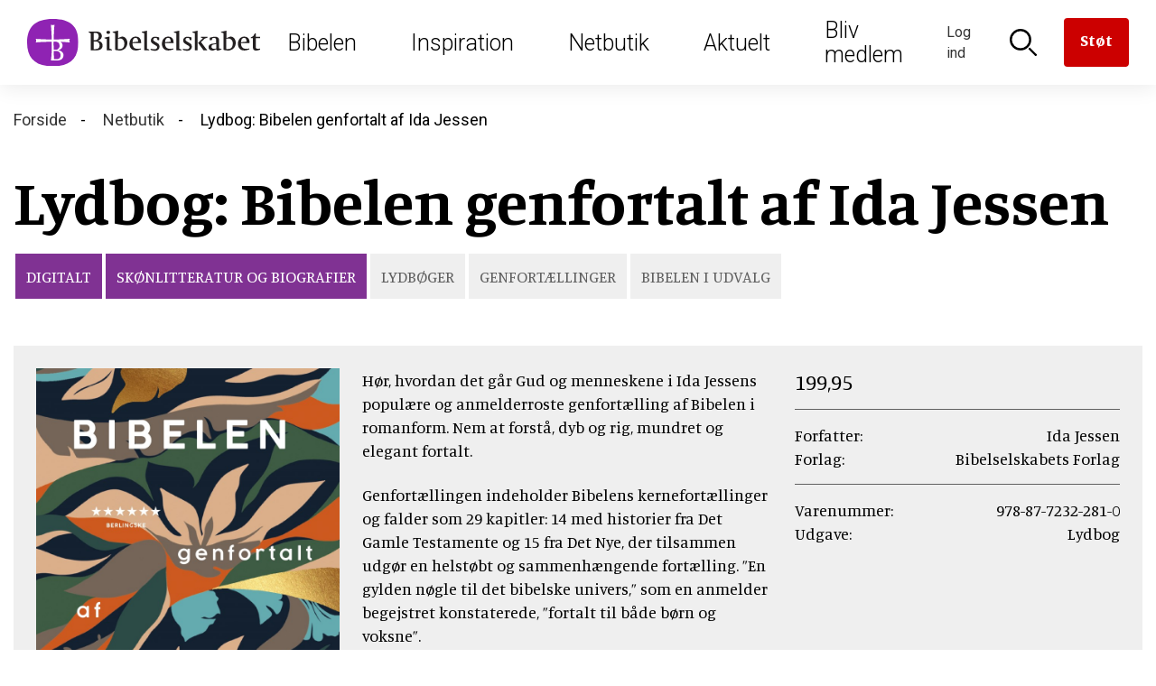

--- FILE ---
content_type: text/html; charset=UTF-8
request_url: https://bibelselskabet.dk/webshop/lydbog-bibelen-genfortalt-af-ida-jessen
body_size: 11949
content:
<!DOCTYPE html>
<html lang="da" dir="ltr" prefix="og: https://ogp.me/ns#">
  <head>
    <meta charset="utf-8" />
<script><!-- The initial config of Consent Mode -->
window.dataLayer = window.dataLayer || [];
function gtag() {
dataLayer.push(arguments);
}
gtag('consent', 'default', {
ad_storage: 'denied',
analytics_storage: 'denied',
wait_for_update: 500,
});
gtag('set', 'ads_data_redaction', true);
</script>
<style>
.ck-editor__editable {
  min-height: 350px;
}
</style>
<!-- Global site tag (gtag.js) - Google Analytics -->
<script async src='https://www.googletagmanager.com/gtag/js?id=UA-4002940-1'></script>
<script type='text/javascript'>
  window.dataLayer = window.dataLayer || [];
function gtag(){dataLayer.push(arguments);}
gtag('js', new Date());
gtag('config', 'UA-4002940-1');</script>
<script src="https://policy.app.cookieinformation.com/uc.js" data-culture="DA" type="text/javascript" data-gcm-enabled="false"></script>
<link rel="canonical" href="https://bibelselskabet.dk/webshop/lydbog-bibelen-genfortalt-af-ida-jessen" />
<meta property="og:site_name" content="Bibelselskabet.dk" />
<meta property="og:type" content="produkt" />
<meta property="og:title" content="Lydbog: Bibelen genfortalt af Ida Jessen" />
<meta property="og:image" content="https://bibelselskabet.dk/sites/default/files/styles/large/public/2023-01/bibelen_genfortalt_forside_final_.jpg?itok=ZL4M5upz" />
<meta property="og:image:width" content="299" />
<meta property="og:image:height" content="480" />
<meta name="twitter:card" content="summary_large_image" />
<meta name="twitter:title" content="Lydbog: Bibelen genfortalt af Ida Jessen" />
<meta name="twitter:image" content="https://bibelselskabet.dk/sites/default/files/styles/large/public/2023-01/bibelen_genfortalt_forside_final_.jpg?itok=ZL4M5upz" />
<meta name="Generator" content="Drupal 10 (https://www.drupal.org); Commerce 2" />
<meta name="MobileOptimized" content="width" />
<meta name="HandheldFriendly" content="true" />
<meta name="viewport" content="width=device-width, initial-scale=1.0" />
<meta name="content-type" content="Produkt" />
<meta name="category" content="Digitalt, Skønlitteratur og biografier" />
<meta name="sub_category" content="Lydbøger, Genfortællinger, Bibelen i udvalg" />
<meta name="taxonomy" content="" />
<meta name="price" content="199.95 DKK" />
<meta name="og:image" content="https://bibelselskabet.dk/sites/default/files/styles/scale300w/public/2023-01/bibelen_genfortalt_forside_final_.jpg?itok=-8dSYA2x" />
<link rel="icon" href="/themes/custom/bibelselskabet/favicon.ico" type="image/vnd.microsoft.icon" />

    <title>Lydbog: Bibelen genfortalt af Ida Jessen</title>
    <link rel="stylesheet" media="all" href="/sites/default/files/css/css_fc-CyM5-TFUCQD7iYiIAUm8wwDm1GlYaxJiEjMwtb2s.css?delta=0&amp;language=da&amp;theme=bibelselskabet&amp;include=eJxFjVEKhTAQAy9U7JmyutTq1paNBfX0ig95kI8wE4hkUeOTFaJ7TFYFxjAayDMKqF8vSiLp46prnLw32IAFxw9s1QssXxoaHMnRZn6rPxn61rpY5qxT4Mldy3tyA-6oNJk" />
<link rel="stylesheet" media="all" href="/sites/default/files/css/css_D20sx_8OPGOcsdqj4mnXVUsIHpGwgJac6cLtV5Gi47Y.css?delta=1&amp;language=da&amp;theme=bibelselskabet&amp;include=eJxFjVEKhTAQAy9U7JmyutTq1paNBfX0ig95kI8wE4hkUeOTFaJ7TFYFxjAayDMKqF8vSiLp46prnLw32IAFxw9s1QssXxoaHMnRZn6rPxn61rpY5qxT4Mldy3tyA-6oNJk" />
<link rel="stylesheet" media="all" href="//fonts.googleapis.com/css?family=Manuale:400,400i,700|Roboto:300,400" />
<link rel="stylesheet" media="all" href="/sites/default/files/css/css_2KuWFF6npfzphKu7iVQ4izwOr8KXoxeo4J9oIhgoKt4.css?delta=3&amp;language=da&amp;theme=bibelselskabet&amp;include=eJxFjVEKhTAQAy9U7JmyutTq1paNBfX0ig95kI8wE4hkUeOTFaJ7TFYFxjAayDMKqF8vSiLp46prnLw32IAFxw9s1QssXxoaHMnRZn6rPxn61rpY5qxT4Mldy3tyA-6oNJk" />
<link rel="stylesheet" media="print" href="/sites/default/files/css/css_1jizwKXFhTUeuNCIS61moCNykCDATtOQPT0E8sMHjpI.css?delta=4&amp;language=da&amp;theme=bibelselskabet&amp;include=eJxFjVEKhTAQAy9U7JmyutTq1paNBfX0ig95kI8wE4hkUeOTFaJ7TFYFxjAayDMKqF8vSiLp46prnLw32IAFxw9s1QssXxoaHMnRZn6rPxn61rpY5qxT4Mldy3tyA-6oNJk" />

    <script type="application/json" data-drupal-selector="drupal-settings-json">{"path":{"baseUrl":"\/","pathPrefix":"","currentPath":"product\/958","currentPathIsAdmin":false,"isFront":false,"currentLanguage":"da"},"pluralDelimiter":"\u0003","suppressDeprecationErrors":true,"gtag":{"tagId":"","consentMode":false,"otherIds":[],"events":[{"name":"view_item","data":{"currency":"DKK","value":"199.95","items":[{"item_name":"Lydbog, bibelen genfortalt af Ida","item_id":"978-87-7232-281-0","affiliation":"Bibelselskabet"}]}}],"additionalConfigInfo":[]},"ajaxPageState":{"libraries":"[base64]","theme":"bibelselskabet","theme_token":null},"ajaxTrustedUrl":{"form_action_p_pvdeGsVG5zNF_XLGPTvYSKCf43t8qZYSwcfZl2uzM":true},"gtm":{"tagId":null,"settings":{"data_layer":"dataLayer","include_classes":false,"allowlist_classes":"","blocklist_classes":"","include_environment":false,"environment_id":"","environment_token":""},"tagIds":["GTM-MKXGJT9"]},"commerceGoogleTagManager":{"eventsUrl":"\/commerce_google_tag_manager","dataLayerVariable":"dataLayer"},"iframeResizer":{"advanced":{"targetSelectors":"iframe","override_defaults":false,"options":{"log":false,"heightCalculationMethod":"bodyOffset","widthCalculationMethod":"scroll","autoResize":true,"bodyBackground":"","bodyMargin":"","inPageLinks":false,"interval":32,"maxHeight":-1,"maxWidth":-1,"minHeight":0,"minWidth":0,"resizeFrom":"parent","scrolling":false,"sizeHeight":true,"sizeWidth":false,"tolerance":0}}},"colorbox":{"opacity":"0.85","current":"{current} of {total}","previous":"\u00ab Prev","next":"Next \u00bb","close":"Close","maxWidth":"98%","maxHeight":"98%","fixed":true,"mobiledetect":false,"mobiledevicewidth":"480px"},"user":{"uid":0,"permissionsHash":"4769ad6735db08b83034280e484241b18bc4f2a6c74a9406ae5e481dcd6fb0f7"}}</script>
<script src="/sites/default/files/js/js_tT0gl-7NwZOgCcEa168ie7emorT1NFWN0ypNoJEjMDk.js?scope=header&amp;delta=0&amp;language=da&amp;theme=bibelselskabet&amp;include=eJx9jEEKQjEMRC9U7ZFCUsYY2_xAWkE8vd3JdyEMD-YNjJhgzJ3OglV1hPCYRU6a2h2tx3NVXJyzlxbuyAbSCB2gxUrOByuy_tnKV1Xd-O1XfvDrLL3YLdlBiWnvfW-HrQ9GuEbL"></script>
<script src="/modules/contrib/google_tag/js/gtag.js?t95uxy"></script>
<script src="/modules/contrib/google_tag/js/gtm.js?t95uxy"></script>

  </head>
      <body class="path-product path-product-958">
            <a href="#main-content" class="visually-hidden focusable skip-link">
        Skip to main content
      </a>
      <noscript><iframe src="https://www.googletagmanager.com/ns.html?id=GTM-MKXGJT9"
                  height="0" width="0" style="display:none;visibility:hidden"></iframe></noscript>

        <div class="dialog-off-canvas-main-canvas" data-off-canvas-main-canvas>
    <div id="page-wrapper">
      <header id="header" class="header" role="banner" aria-label="Site header">
        <div class="region region-header-first">
    <div id="block-bibelselskabet-branding" class="block block-system block-system-branding-block">
  
    
        <a href="/" rel="home" class="site-logo">
      <img src="/themes/custom/bibelselskabet/logo.svg" alt="Forside" />
    </a>
      </div>

  </div>

        <div class="region region-header-second">
    <nav role="navigation" aria-labelledby="block-mainnavigation-menu" id="block-mainnavigation" class="block block-menu navigation menu--main">
            
  <h2 class="visually-hidden" id="block-mainnavigation-menu">Main navigation</h2>
  

        
        <ul class="menu">
                                    <li class="menu-item">
                <a href="/bibelen" target="_self">Bibelen</a>
                <div class="menu-megadrop">
  <div class="menu-megadrop__inner">
    
      <div class="field field--name-field-col1 field--type-entity-reference-revisions field--label-hidden field__items">
              <div class="field__item">  <div class="paragraph paragraph--type--megadrop-menu paragraph--view-mode--default">
          
            <div class="field field--name-field-header-link field--type-link field--label-hidden field__item"><a href="/brugbibelen/bibelenonline/1_Mos/1">Bibelen Online</a></div>
      
      <ul class="field field--name-field-unlimited-links field--type-link field--label-hidden field__items">
              <li class="field__item"><a href="/brugbibelen/bibelenonline/1_Mos/1">Læs i Bibelen</a></li>
              <li class="field__item"><a href="/brugbibelen/sog-i-bibelen">Søg i Bibelen</a></li>
              <li class="field__item"><a href="http://old.bibelselskabet.dk/grobib/web/bibelen.htm">Bibelen på grønlandsk</a></li>
          </ul>
  
      </div>
</div>
              <div class="field__item">  <div class="paragraph paragraph--type--megadrop-menu paragraph--view-mode--default">
          
            <div class="field field--name-field-header-link field--type-link field--label-hidden field__item"><a href="/praediketekst">Prædiketekster</a></div>
      
      <ul class="field field--name-field-unlimited-links field--type-link field--label-hidden field__items">
              <li class="field__item"><a href="/praediketekst">Kommende prædiketekst</a></li>
              <li class="field__item"><a href="/praedikentekster-indevaerende-aar">2026</a></li>
              <li class="field__item"><a href="/praedikentekster-naeste-aar">2027</a></li>
          </ul>
  
      </div>
</div>
          </div>
  
      <div class="field field--name-field-col2 field--type-entity-reference-revisions field--label-hidden field__items">
              <div class="field__item">  <div class="paragraph paragraph--type--megadrop-menu paragraph--view-mode--default">
          
            <div class="field field--name-field-header-link field--type-link field--label-hidden field__item"><a href="/om-bibelen-menu/indhold">Om Bibelen</a></div>
      
      <ul class="field field--name-field-unlimited-links field--type-link field--label-hidden field__items">
              <li class="field__item"><a href="/om-bibelen-menu/indhold">Indhold</a></li>
              <li class="field__item"><a href="/om-bibelen-menu/tilblivelse">Tilblivelse</a></li>
              <li class="field__item"><a href="/om-bibelen-menu/oversaettelser">Oversættelser</a></li>
          </ul>
  
      </div>
</div>
              <div class="field__item">  <div class="paragraph paragraph--type--megadrop-menu paragraph--view-mode--default">
          
            <div class="field field--name-field-header-link field--type-link field--label-hidden field__item"><a href="/bibel2036">Ny autoriseret bibeloversættelse 2036</a></div>
      
      </div>
</div>
              <div class="field__item">  <div class="paragraph paragraph--type--megadrop-menu paragraph--view-mode--default">
          
            <div class="field field--name-field-header-link field--type-link field--label-hidden field__item"><a href="/bibelen2020">Bibelen 2020</a></div>
      
      <ul class="field field--name-field-unlimited-links field--type-link field--label-hidden field__items">
              <li class="field__item"><a href="/udforsk2020">Udforsk Bibelen 2020 i fællesskab</a></li>
          </ul>
  
      </div>
</div>
          </div>
  
      <div class="field field--name-field-col3 field--type-entity-reference-revisions field--label-hidden field__items">
              <div class="field__item">
      <a href="/brugbibelen/bibelenonline/1_Mos/1" title="Læs i Bibelen"  class="paragraph paragraph--type-spot paragraph--view-mode--default paragraph--type-spot--overlay">
      
            <div class="field field--name-field-image field--type-entity-reference field--label-hidden field__item"><article class="media media--type-image media--view-mode-bwcrop290x260">
  
      
            <div class="field field--name-field-image field--type-image field--label-hidden field__item">  <img loading="lazy" src="/sites/default/files/styles/bwcrop290x260/public/2017-10/Bibel%20L%C3%A6sning%201290x650.png?itok=KUAIgFLo" width="290" height="260" alt="Bibel Læsning" class="image-style-bwcrop290x260" />


</div>
      
  </article>
</div>
      
      <div class="overlay">
            <h2>
        Læs i Bibelen
    </h2>
      </div>
    </a>
  </div>
          </div>
  
      <div class="field field--name-field-col4 field--type-entity-reference-revisions field--label-hidden field__items">
              <div class="field__item">
      <a href="/brugbibelen/sog-i-bibelen" title="Søg i Bibelen"  class="paragraph paragraph--type-spot paragraph--view-mode--default paragraph--type-spot--overlay">
      
            <div class="field field--name-field-image field--type-entity-reference field--label-hidden field__item"><article class="media media--type-image media--view-mode-bwcrop290x260">
  
      
            <div class="field field--name-field-image field--type-image field--label-hidden field__item">  <img loading="lazy" src="/sites/default/files/styles/bwcrop290x260/public/2018-01/Mest%20S%C3%B8gte%202017.jpg?itok=m4-ijcXT" width="290" height="260" alt="Mest Søgte 2017" class="image-style-bwcrop290x260" />


</div>
      
  </article>
</div>
      
      <div class="overlay">
            <h2>
        Søg i Bibelen
    </h2>
      </div>
    </a>
  </div>
          </div>
    </div>
</div>
                            </li>
                                <li class="menu-item">
                <a href="/inspiration" target="_self" data-drupal-link-system-path="node/6538">Inspiration</a>
                <div class="menu-megadrop">
  <div class="menu-megadrop__inner">
    
      <div class="field field--name-field-col1 field--type-entity-reference-revisions field--label-hidden field__items">
              <div class="field__item">  <div class="paragraph paragraph--type--megadrop-menu paragraph--view-mode--default">
          
            <div class="field field--name-field-header-link field--type-link field--label-hidden field__item"><a href="/bibelens-personer">Bibelens personer</a></div>
      
      </div>
</div>
              <div class="field__item">  <div class="paragraph paragraph--type--megadrop-menu paragraph--view-mode--default">
          
            <div class="field field--name-field-header-link field--type-link field--label-hidden field__item"><a href="/bibelen-til-hojtiderne">Højtiderne</a></div>
      
      <ul class="field field--name-field-unlimited-links field--type-link field--label-hidden field__items">
              <li class="field__item"><a href="/juleaften-handler-om-jesus-fodsel">Jul</a></li>
              <li class="field__item"><a href="/pasken-er-et-drama-i-fire-akter">Påske</a></li>
              <li class="field__item"><a href="/hoejtider_liste">Se alle højtider</a></li>
          </ul>
  
      </div>
</div>
              <div class="field__item">  <div class="paragraph paragraph--type--megadrop-menu paragraph--view-mode--default">
          
            <div class="field field--name-field-header-link field--type-link field--label-hidden field__item"><a href="/bibliana">Bibliana – tidsskrift om Bibelen</a></div>
      
      </div>
</div>
              <div class="field__item">  <div class="paragraph paragraph--type--megadrop-menu paragraph--view-mode--default">
          
            <div class="field field--name-field-header-link field--type-link field--label-hidden field__item"><a href="/opskrifter">Opskrifter</a></div>
      
      </div>
</div>
              <div class="field__item">  <div class="paragraph paragraph--type--megadrop-menu paragraph--view-mode--default">
          
            <div class="field field--name-field-header-link field--type-link field--label-hidden field__item"><a href="/foredrag">Book et foredrag om Bibelen</a></div>
      
      </div>
</div>
          </div>
  
      <div class="field field--name-field-col2 field--type-entity-reference-revisions field--label-hidden field__items">
              <div class="field__item">  <div class="paragraph paragraph--type--megadrop-menu paragraph--view-mode--default">
          
            <div class="field field--name-field-header-link field--type-link field--label-hidden field__item"><a href="/brevkasse">Brevkassen</a></div>
      
      <ul class="field field--name-field-unlimited-links field--type-link field--label-hidden field__items">
              <li class="field__item"><a href="/spoerg-om-bibelen-temaer">Temaer</a></li>
              <li class="field__item"><a href="/spoerg-om-bibelen-panelet">Panelet</a></li>
          </ul>
  
      </div>
</div>
              <div class="field__item">  <div class="paragraph paragraph--type--megadrop-menu paragraph--view-mode--default">
          
            <div class="field field--name-field-header-link field--type-link field--label-hidden field__item"><a href="/undervisning">Inspiration til undervisningen</a></div>
      
      <ul class="field field--name-field-unlimited-links field--type-link field--label-hidden field__items">
              <li class="field__item"><a href="/undervisning-folkeskolen">Folkeskolen</a></li>
              <li class="field__item"><a href="/undervisning-kirke">Kirken</a></li>
          </ul>
  
      </div>
</div>
              <div class="field__item">  <div class="paragraph paragraph--type--megadrop-menu paragraph--view-mode--default">
          
            <div class="field field--name-field-header-link field--type-link field--label-hidden field__item"><a href="/bibelens-abc">Bibelens ABC</a></div>
      
      </div>
</div>
              <div class="field__item">  <div class="paragraph paragraph--type--megadrop-menu paragraph--view-mode--default">
          
            <div class="field field--name-field-header-link field--type-link field--label-hidden field__item"><a href="/jesus-lignelser">Jesus&#039; lignelser</a></div>
      
      </div>
</div>
          </div>
  
      <div class="field field--name-field-col3 field--type-entity-reference-revisions field--label-hidden field__items">
              <div class="field__item">
      <a href="/bibelens-personer" title="Bibelens personer"  class="paragraph paragraph--type-spot paragraph--view-mode--default paragraph--type-spot--overlay">
      
            <div class="field field--name-field-image field--type-entity-reference field--label-hidden field__item"><article class="media media--type-image media--view-mode-bwcrop290x260">
  
      
            <div class="field field--name-field-image field--type-image field--label-hidden field__item">  <img loading="lazy" src="/sites/default/files/styles/bwcrop290x260/public/2022-01/alexander_ivanov_-_christs_appearance_to_mary_magdalene_after_the_resurrection_-_google_art_project_crop.jpg?itok=JQI7BEXi" width="290" height="260" alt="Jesus" class="image-style-bwcrop290x260" />


</div>
      
  </article>
</div>
      
      <div class="overlay">
            <h2>
        Bibelens personer
    </h2>
      </div>
    </a>
  </div>
          </div>
  
      <div class="field field--name-field-col4 field--type-entity-reference-revisions field--label-hidden field__items">
              <div class="field__item">
      <a href="/bibelen-til-hojtiderne" title="Bibelen til højtiderne"  class="paragraph paragraph--type-spot paragraph--view-mode--default paragraph--type-spot--overlay">
      
            <div class="field field--name-field-image field--type-entity-reference field--label-hidden field__item"><article class="media media--type-image media--view-mode-bwcrop290x260">
  
      
            <div class="field field--name-field-image field--type-image field--label-hidden field__item">  <img loading="lazy" src="/sites/default/files/styles/bwcrop290x260/public/2017-11/Kors%20H%C3%A5ndhjerte.jpg?itok=IVbsp6hq" width="290" height="260" alt="Kors Håndhjerte" class="image-style-bwcrop290x260" />


</div>
      
  </article>
</div>
      
      <div class="overlay">
            <h2>
        Bibelen til højtiderne
    </h2>
      </div>
    </a>
  </div>
          </div>
    </div>
</div>
                            </li>
                                <li class="menu-item">
                <a href="/Webshop" target="_self" data-drupal-link-system-path="Webshop">Netbutik</a>
                <div class="menu-megadrop">
  <div class="menu-megadrop__inner">
    
      <div class="field field--name-field-col1 field--type-entity-reference-revisions field--label-hidden field__items">
              <div class="field__item">  <div class="paragraph paragraph--type--megadrop-menu paragraph--view-mode--default">
          
            <div class="field field--name-field-header-link field--type-link field--label-hidden field__item"><a href="/produkter/bibler">Bibler</a></div>
      
      <ul class="field field--name-field-unlimited-links field--type-link field--label-hidden field__items">
              <li class="field__item"><a href="/produkter/autoriseret-oversaettelse">Autoriseret oversættelse</a></li>
              <li class="field__item"><a href="/produkter/nudansk">Nudansk oversættelse</a></li>
          </ul>
  
      </div>
</div>
              <div class="field__item">  <div class="paragraph paragraph--type--megadrop-menu paragraph--view-mode--default">
          
            <div class="field field--name-field-header-link field--type-link field--label-hidden field__item"><a href="/produkter/born-og-unge">Børn og unge</a></div>
      
      <ul class="field field--name-field-unlimited-links field--type-link field--label-hidden field__items">
              <li class="field__item"><a href="/produkter/bornebibler">Børnebibler</a></li>
          </ul>
  
      </div>
</div>
              <div class="field__item">  <div class="paragraph paragraph--type--megadrop-menu paragraph--view-mode--default">
          
            <div class="field field--name-field-header-link field--type-link field--label-hidden field__item"><a href="/produkter/smykker-og-gaver">Smykker og gaver</a></div>
      
      <ul class="field field--name-field-unlimited-links field--type-link field--label-hidden field__items">
              <li class="field__item"><a href="/produkter/dabsgaver">Dåbsgaver</a></li>
          </ul>
  
      </div>
</div>
          </div>
  
      <div class="field field--name-field-col2 field--type-entity-reference-revisions field--label-hidden field__items">
              <div class="field__item">  <div class="paragraph paragraph--type--megadrop-menu paragraph--view-mode--default">
          
            <div class="field field--name-field-header-link field--type-link field--label-hidden field__item"><a href="/produkter/undervisningsmaterialer">Undervisning</a></div>
      
      <ul class="field field--name-field-unlimited-links field--type-link field--label-hidden field__items">
              <li class="field__item"><a href="/produkter/konfirmander">Konfirmander</a></li>
              <li class="field__item"><a href="/produkter/indskoling">Indskoling</a></li>
          </ul>
  
      </div>
</div>
              <div class="field__item">  <div class="paragraph paragraph--type--megadrop-menu paragraph--view-mode--default">
          
            <div class="field field--name-field-header-link field--type-link field--label-hidden field__item"><a href="/produkter/salme-og-sangboger">Salmebøger</a></div>
      
      <ul class="field field--name-field-unlimited-links field--type-link field--label-hidden field__items">
              <li class="field__item"><a href="/produkter/kirkesalmeboger">Kirkesalmebøger</a></li>
              <li class="field__item"><a href="/produkter/konfirmandsalmeboger">Konfirmandsalmebøger</a></li>
          </ul>
  
      </div>
</div>
              <div class="field__item">  <div class="paragraph paragraph--type--megadrop-menu paragraph--view-mode--default">
          
            <div class="field field--name-field-header-link field--type-link field--label-hidden field__item"><a href="/produkter/tro-og-eksistens">Tro og eksistens</a></div>
      
      </div>
</div>
          </div>
  
      <div class="field field--name-field-col3 field--type-entity-reference-revisions field--label-hidden field__items">
              <div class="field__item">
      <a href="/seks-nye-udgaver-af-bibelen" title="Seks nye udgaver af Bibelen"  class="paragraph paragraph--type-spot paragraph--view-mode--default paragraph--type-spot--overlay">
      
            <div class="field field--name-field-image field--type-entity-reference field--label-hidden field__item"><article class="media media--type-image media--view-mode-bwcrop290x260">
  
      
            <div class="field field--name-field-image field--type-image field--label-hidden field__item">  <img loading="lazy" src="/sites/default/files/styles/bwcrop290x260/public/2023-04/bibelkollektionen_2023_900x600.png?itok=JiLdMqtJ" width="290" height="260" alt="Ny bibelkollektion 2023" class="image-style-bwcrop290x260" />


</div>
      
  </article>
</div>
      
      <div class="overlay">
            <h2>
        Seks nye udgaver af Bibelen
    </h2>
      </div>
    </a>
  </div>
          </div>
  
      <div class="field field--name-field-col4 field--type-entity-reference-revisions field--label-hidden field__items">
              <div class="field__item">
      <a href="/konfirmation" title="Find gaven til konfirmanden"  class="paragraph paragraph--type-spot paragraph--view-mode--default paragraph--type-spot--overlay">
      
            <div class="field field--name-field-image field--type-entity-reference field--label-hidden field__item"><article class="media media--type-image media--view-mode-bwcrop290x260">
  
      
            <div class="field field--name-field-image field--type-image field--label-hidden field__item">  <img loading="lazy" src="/sites/default/files/styles/bwcrop290x260/public/2017-11/Fem%20til%20konfirmationstalen..jpg?itok=HFlC4bkC" width="290" height="260" alt="Fem gode bibeltekster til konfirmationstalen." class="image-style-bwcrop290x260" />


</div>
      
  </article>
</div>
      
      <div class="overlay">
            <h2>
        Find gaven til konfirmanden
    </h2>
      </div>
    </a>
  </div>
          </div>
    </div>
</div>
                            </li>
                                <li class="menu-item">
                <a href="/aktuelt" target="_self" data-drupal-link-system-path="node/8670">Aktuelt</a>
                <div class="menu-megadrop">
  <div class="menu-megadrop__inner">
    
      <div class="field field--name-field-col1 field--type-entity-reference-revisions field--label-hidden field__items">
              <div class="field__item">  <div class="paragraph paragraph--type--megadrop-menu paragraph--view-mode--default">
          
            <div class="field field--name-field-header-link field--type-link field--label-hidden field__item"><a href="/nyheder">Nyheder</a></div>
      
      </div>
</div>
              <div class="field__item">  <div class="paragraph paragraph--type--megadrop-menu paragraph--view-mode--default">
          
            <div class="field field--name-field-header-link field--type-link field--label-hidden field__item"><a href="/podcast">Podcast om bibeloversættelse</a></div>
      
      </div>
</div>
              <div class="field__item">  <div class="paragraph paragraph--type--megadrop-menu paragraph--view-mode--default">
          
            <div class="field field--name-field-header-link field--type-link field--label-hidden field__item"><a href="/nyheder/nyhedsbrev">Tilmeld nyhedsbreve</a></div>
      
      </div>
</div>
              <div class="field__item">  <div class="paragraph paragraph--type--megadrop-menu paragraph--view-mode--default">
          
            <div class="field field--name-field-header-link field--type-link field--label-hidden field__item"><a href="/arrangementer">Arrangementer</a></div>
      
      </div>
</div>
              <div class="field__item">  <div class="paragraph paragraph--type--megadrop-menu paragraph--view-mode--default">
          
            <div class="field field--name-field-header-link field--type-link field--label-hidden field__item"><a href="/nyt-fra-forlaget">Nyt fra forlaget</a></div>
      
      </div>
</div>
              <div class="field__item">  <div class="paragraph paragraph--type--megadrop-menu paragraph--view-mode--default">
          
            <div class="field field--name-field-header-link field--type-link field--label-hidden field__item"><a href="/bibel2036">Ny autoriseret bibeloversættelse 2036</a></div>
      
      </div>
</div>
          </div>
  
      <div class="field field--name-field-col2 field--type-entity-reference-revisions field--label-hidden field__items">
              <div class="field__item">  <div class="paragraph paragraph--type--megadrop-menu paragraph--view-mode--default">
          
            <div class="field field--name-field-header-link field--type-link field--label-hidden field__item"><a href="/bibelen_og_verden">Bibelen og Verden</a></div>
      
      <ul class="field field--name-field-unlimited-links field--type-link field--label-hidden field__items">
              <li class="field__item"><a href="/bibelen_og_verden">Læs magasinet</a></li>
              <li class="field__item"><a href="/bestil-bibelen-og-verden-i-dag">Få magasinet tilsendt</a></li>
          </ul>
  
      </div>
</div>
              <div class="field__item">  <div class="paragraph paragraph--type--megadrop-menu paragraph--view-mode--default">
          
            <div class="field field--name-field-header-link field--type-link field--label-hidden field__item"><a href="/bestilbibellaeseplanen">Bibellæseplanen </a></div>
      
      <ul class="field field--name-field-unlimited-links field--type-link field--label-hidden field__items">
              <li class="field__item"><a href="/bestilbibellaeseplanen">Få Bibellæseplanen tilsendt</a></li>
              <li class="field__item"><a href="/download-bibellaeseplanen">Download Bibellæseplanen</a></li>
          </ul>
  
      </div>
</div>
              <div class="field__item">  <div class="paragraph paragraph--type--megadrop-menu paragraph--view-mode--default">
          
            <div class="field field--name-field-header-link field--type-link field--label-hidden field__item"><a href="/bibliana">Bibliana – tidsskrift om Bibelen</a></div>
      
      </div>
</div>
          </div>
  
      <div class="field field--name-field-col3 field--type-entity-reference-revisions field--label-hidden field__items">
              <div class="field__item">
      <a href="/nyheder" title="Nyheder"  class="paragraph paragraph--type-spot paragraph--view-mode--default paragraph--type-spot--overlay">
      
            <div class="field field--name-field-image field--type-entity-reference field--label-hidden field__item"><article class="media media--type-image media--view-mode-bwcrop290x260">
  
      
            <div class="field field--name-field-image field--type-image field--label-hidden field__item">  <img loading="lazy" src="/sites/default/files/styles/bwcrop290x260/public/2019-02/bodil_jorgensen-les_kaner.jpg?itok=DvMsm0DZ" width="290" height="260" alt="&quot;Vi har godt af ind imellem at føle os forladte, for midt i forladtheden er Gud der,&quot; siger skuespiller Bodil Jørgensen. Foto: Les Kaner." class="image-style-bwcrop290x260" />


</div>
      
  </article>
</div>
      
      <div class="overlay">
            <h2>
        Nyheder
    </h2>
      </div>
    </a>
  </div>
          </div>
  
      <div class="field field--name-field-col4 field--type-entity-reference-revisions field--label-hidden field__items">
              <div class="field__item">
      <a href="/bibel2036" title="Ny autoriseret bibeloversættelse 2036"  class="paragraph paragraph--type-spot paragraph--view-mode--default paragraph--type-spot--overlay">
      
            <div class="field field--name-field-image field--type-entity-reference field--label-hidden field__item"><article class="media media--type-image media--view-mode-bwcrop290x260">
  
      
            <div class="field field--name-field-image field--type-image field--label-hidden field__item">  <img loading="lazy" src="/sites/default/files/styles/bwcrop290x260/public/2023-04/ny_bibel_3.jpg?itok=O8GpAJTl" width="290" height="260" alt="Bibel" class="image-style-bwcrop290x260" />


</div>
      
  </article>
</div>
      
      <div class="overlay">
            <h2>
        Ny autoriseret bibeloversættelse 2036
    </h2>
      </div>
    </a>
  </div>
              <div class="field__item">  <div class="paragraph paragraph--type--megadrop-menu paragraph--view-mode--default">
          
      </div>
</div>
          </div>
    </div>
</div>
                            </li>
                                <li class="menu-item">
                <a href="/medlem" target="_self" data-drupal-link-system-path="node/9609">Bliv medlem</a>
                                            </li>
            </ul>
        


  </nav>

  </div>

        <div class="region region-header-third">
    <div id="block-bibelselskabetheader" class="block block-bibelselskabet-header block-bibelselskabet-header-block">
  
    
      <ul>
     <li class="item__login"><a href="#header-toggle--login">
          <span class="icon icon--login" ></span>
          <span class="text">Log ind</span>
                  </a>
        <div id="header-toggle--login"><div class="header-popdown"><form class="user-login-form" data-drupal-selector="user-login-form" action="/webshop/lydbog-bibelen-genfortalt-af-ida-jessen" method="post" id="user-login-form" accept-charset="UTF-8">
  <h2>Min profil</h2><div class="js-form-item form-item js-form-type-textfield form-type-textfield js-form-item-name form-item-name">
      <label for="edit-name" class="js-form-required form-required">E-mail</label>
        <input autocorrect="none" autocapitalize="none" spellcheck="false" autofocus="autofocus" autocomplete="username" data-drupal-selector="edit-name" aria-describedby="edit-name--description" type="text" id="edit-name" name="name" value="" size="60" maxlength="60" class="form-text required" required="required" aria-required="true" />

            <div id="edit-name--description" class="description">
       
    </div>
  </div>
<div class="js-form-item form-item js-form-type-password form-type-password js-form-item-pass form-item-pass">
      <label for="edit-pass" class="js-form-required form-required">Adgangskode</label>
        <input autocomplete="current-password" data-drupal-selector="edit-pass" type="password" id="edit-pass" name="pass" size="60" maxlength="128" class="form-text required" required="required" aria-required="true" />

        </div>
<input autocomplete="off" data-drupal-selector="form-7uubhnn2zfv0v9abm5le3h1omz-9g-y6bygng-gjqqy" type="hidden" name="form_build_id" value="form-7UUBHNn2zfv0v9aBM5Le3H1OMz_9g-Y6bYgNG-GjQQY" />
<input data-drupal-selector="edit-user-login-form" type="hidden" name="form_id" value="user_login_form" />
<div data-drupal-selector="edit-actions" class="form-actions js-form-wrapper form-wrapper" id="edit-actions"><input data-drupal-selector="edit-submit" type="submit" id="edit-submit" name="op" value="Log ind" class="button js-form-submit form-submit" />
<div class="links"><div class="link"><a href="/user/password">Glemt adgangskode?</a></div></div></div>

</form>
<div class="create"><div class="create__inner"></div>
</div>
</div></div></li>
      <li class="item__login2"><a href="#header-toggle--login2">
          <span class="icon icon--login2" ></span>
          <span class="text">Log ind</span>
                  </a>
        <div id="header-toggle--login2"><div class="header-popdown"><form class="user-login-form" data-drupal-selector="user-login-form-2" action="/webshop/lydbog-bibelen-genfortalt-af-ida-jessen" method="post" id="user-login-form--2" accept-charset="UTF-8">
  <h2>Min profil</h2><div class="js-form-item form-item js-form-type-textfield form-type-textfield js-form-item-name form-item-name">
      <label for="edit-name--2" class="js-form-required form-required">E-mail</label>
        <input autocorrect="none" autocapitalize="none" spellcheck="false" autofocus="autofocus" autocomplete="username" data-drupal-selector="edit-name" aria-describedby="edit-name--2--description" type="text" id="edit-name--2" name="name" value="" size="60" maxlength="60" class="form-text required" required="required" aria-required="true" />

            <div id="edit-name--2--description" class="description">
       
    </div>
  </div>
<div class="js-form-item form-item js-form-type-password form-type-password js-form-item-pass form-item-pass">
      <label for="edit-pass--2" class="js-form-required form-required">Adgangskode</label>
        <input autocomplete="current-password" data-drupal-selector="edit-pass" type="password" id="edit-pass--2" name="pass" size="60" maxlength="128" class="form-text required" required="required" aria-required="true" />

        </div>
<input autocomplete="off" data-drupal-selector="form-i0on3e5tjodkvuxpnmqdwu9pvbsnemyzzomh4phpueq" type="hidden" name="form_build_id" value="form-i0On3e5tJodKvUxpnMQdwU9PVbsnemYzZOmH4phpUEQ" />
<input data-drupal-selector="edit-user-login-form-2" type="hidden" name="form_id" value="user_login_form" />
<div data-drupal-selector="edit-actions" class="form-actions js-form-wrapper form-wrapper" id="edit-actions--2"><input data-drupal-selector="edit-submit" type="submit" id="edit-submit--2" name="op" value="Log ind" class="button js-form-submit form-submit" />
<div class="links"><div class="link"><a href="/user/password">Glemt adgangskode?</a></div></div></div>

</form>
<div class="create"><div class="create__inner"></div>
</div>
</div></div></li>
      <li class="item__search"><a class="search" href="/sog"><span class="icon icon--search"></span></a></li>
      <li class="item__donate"><a href="/stoet">Støt</a></li>
      <li class="item__mobiletoggle">
      <a href="#header-toggle--mobilemenu"><span>Menu</span></a>
      <div id="header-toggle--mobilemenu">
        <nav class="mobilemenu">
          <div class="mobilemenu__breadcrumb">
          </div>
          <div class="mobilemenu__wrap">
                        <ul data-menu="main" class="mobilemenu__level mobilemenu__level--current">
            </ul>
          </div>
        </nav>
      </div>
    </li>
  </ul>
  </div>

  </div>

    </header>
        <main id="main" role="main">
      <a id="main-content" tabindex="-1"></a>
        <div class="region region-content">
    <div data-drupal-messages-fallback class="hidden"></div>
<article class="product--full">
    
    <div class="product-top">
          <nav class="breadcrumb" role="navigation" aria-labelledby="system-breadcrumb">
    <h2 id="system-breadcrumb" class="visually-hidden">Breadcrumb</h2>
    <ol>
          <li>
                  <a href="/">Forside</a>
              </li>
          <li>
                  <a href="/Webshop">Netbutik</a>
              </li>
          <li>
                  Lydbog: Bibelen genfortalt af Ida Jessen
              </li>
        </ol>
  </nav>

        <!-- title:begin -->
                    <h1>
            <div class="field field--name-field-alternative-title field--type-string field--label-hidden field__item">Lydbog: Bibelen genfortalt af Ida Jessen</div>
      </h1>
                <!-- title:end -->
        <!-- content:begin -->
        
        <div class="hero-terms">
                <a class="hero-term violet" href="/produkter/digitalt" title="Digitalt">Digitalt</a>
    <a class="hero-term violet" href="/produkter/skoenlitteratur-og-biografier" title="Skønlitteratur og biografier">Skønlitteratur og biografier</a>

                <a class="hero-term" href="/produkter/lydboger" title="Lydbøger">Lydbøger</a>
    <a class="hero-term" href="/produkter/genfortaellinger" title="Genfortællinger">Genfortællinger</a>
    <a class="hero-term" href="/produkter/bibelen-i-udvalg" title="Bibelen i udvalg">Bibelen i udvalg</a>

        </div>
    </div>
    <div class="product-info">
        <div class="product-info__left">
            
      <div class="field field--name-field-images field--type-entity-reference field--label-hidden field__items">
              <div class="field__item"><article class="media media--type-image media--view-mode-colorbox">
  
      
            <div class="field field--name-field-image field--type-image field--label-hidden field__item">
<a href="https://www.bibelselskabet.dk/sites/default/files/2023-01/bibelen_genfortalt_forside_final_.jpg" aria-label="{&quot;alt&quot;:&quot;bibelen gen&quot;}" role="button"  title="" data-colorbox-gallery="gallery-all-yX0zoNl3Yds" class="colorbox" aria-controls="colorbox-MBYSWWeZwNk" data-cbox-img-attrs="{&quot;alt&quot;:&quot;bibelen gen&quot;}"><img id="colorbox-MBYSWWeZwNk" src="/sites/default/files/2023-01/bibelen_genfortalt_forside_final_.jpg" width="796" height="1280" alt="bibelen gen" loading="lazy" />
</a>
</div>
      
  </article>
</div>
          </div>
  
            
            <div class="clearfix text-formatted field field--name-field-info field--type-text-long field--label-hidden field__item"><p>Hør, hvordan det går Gud og menneskene i Ida Jessens populære og anmelderroste genfortælling af Bibelen i romanform. Nem at forstå, dyb og rig, mundret og elegant fortalt.</p>
<p>Genfortællingen indeholder Bibelens kernefortællinger og falder som 29 kapitler: 14 med historier fra Det Gamle Testamente og 15 fra Det Nye, der tilsammen udgør en helstøbt og sammenhængende fortælling. ”En gylden nøgle til det bibelske univers,” som en anmelder begejstret konstaterede, ”fortalt til både børn og voksne”.</p>
<p>Teksten er en let revideret udgave af teksten til&nbsp;<em>Bibelhistorier</em>&nbsp;(2016). Her er den udgivet i en form målrettet voksne og unge.</p>
<p><strong>Denne vare kan desværre ikke sælges fra Bibelselskabets netbutik, men kan købes, hvor du ellers køber dine lyd- og ebøger.</strong></p>
</div>
      
        </div>
        <div class="product-info__right">

            <div class="add-to-cart-container">
                <div class="add-to-cart price">
                    
            <div class="product--variation-field--variation_price__958 field field--name-price field--type-commerce-price field--label-hidden field__item">199,95</div>
      
                </div>
                <div class="add-to-cart button">
                                        <p></p>
                </div>
            </div>
            <div class="seperator"></div>
            <table class="table-1">
                                    <tr>
                        <th>Forfatter:</th>
                        <td>Ida Jessen</td>
                    </tr>
                                                                                                    <tr>
                        <th>Forlag:</th>
                        <td>Bibelselskabets Forlag</td>
                    </tr>
                            </table>
            <div class="seperator"></div>
            <table class="table-2">
                                                    <tr>
                        <th>Varenummer:</th>
                        <td>    978-87-7232-281-0
</td>
                    </tr>
                                                                    <tr>
                        <th>Udgave:</th>
                        <td>Lydbog</td>
                    </tr>
                                            </table>
        </div>
    </div>
    <!-- content:end -->
    <div class="product-middle">
        <div class="product-middle__left">
            <div class="block block-bibelselskabet-settings block-bibelselskabet-some-follow-block">
                <div class="block-bibelselskabet-some-follow-block">
  <div class="item-list">
    <ul>
      <li class="facebook">
        <a href="https://www.facebook.com/sharer/sharer.php?u=https://bibelselskabet.dk/webshop/lydbog-bibelen-genfortalt-af-ida-jessen" target="_blank" title="Share on facebook">Share on facebook</a>
      </li>
      <li class="twitter">
        <a href="https://twitter.com/intent/tweet?&url=https://bibelselskabet.dk/webshop/lydbog-bibelen-genfortalt-af-ida-jessen" target="_blank" title="Share on twitter">Share on twitter</a>
      </li>
      <li class="mail">
        <a class="share__icon share__icon--mail" href="mailto:?subject=Lydbog: Bibelen genfortalt af Ida Jessen&body=https://bibelselskabet.dk/webshop/lydbog-bibelen-genfortalt-af-ida-jessen" title="Share by mail">Share by mail</a>
      <li>
    </ul>
  </div>
</div>

            </div>
        </div>
        <!-- content:begin -->
        <div class="product-middle__center">
            
            
      <div class="field field--name-field-description field--type-entity-reference-revisions field--label-hidden field__items">
              <div class="field__item">  <div class="paragraph paragraph--type--body paragraph--view-mode--default">
          
            <div class="clearfix text-formatted field field--name-field-body field--type-text-long field--label-hidden field__item"><p>Ida Jessen&nbsp;(f. 1964) har skrevet romaner, noveller og børnebøger. Hun har modtaget en lang række priser for sit forfatterskab, herunder De Gyldne Laurbær, Blixenprisen, Kritikerprisen og DR Romanprisen. Hun har to gange været nomineret til Nordisk Råds Litteraturpris, og hendes bøger er oversat til flere sprog. Medvirkede desuden ved oversættelsen af Salmernes Bog til&nbsp;<em>Bibelen 2020</em>.</p>
<h2>Anmeldelser</h2>
</div>
      
      </div>
</div>
              <div class="field__item">    <div class="paragraph paragraph--type--review paragraph--view-mode--default">
                    <h2>
                                    Louise Heldgaard Bylund,
                                Kirke.dk:
            </h2>
            <p>"Ida Jessens genfortællinger er gribende og rørende, uanset hvor velbevandret man allerede er i bibelhistorierne. Sjældent har man i sådan grad kunne sætte sig ind i Kain og Jobs frustrationer på kanten af håbløshed, Marias moderlige bekymringer, og Peters konstante forsøg på at få greb om den virkelighed, Jesus præsenterer ham for. Den nye romanudgivelse af teksterne til voksne viser, at teksterne netop kommer til sin ret, når læsernes alder og reflektionsniveau kan modsvare teksternes dybde ... Bibelen genfortalt af Ida Jessen kan varmt anbefales til natbordet og gavebordet, til togrejsen, i læseklubben, og som højtlæsning til unge og voksne i både kirke og hjem." <span></span></p>
            </div>
</div>
              <div class="field__item">    <div class="paragraph paragraph--type--review paragraph--view-mode--default">
                    <h2>
                                    Allan Poulsen,
                                Religion (Religionslærerforeningens fagblad):
            </h2>
            <p>"Ida Jessen er ikke uden grund en af vores mest anerkendte skønlitterære forfattere ... højkvalitetseksempel på bibelgenfortælling" <span></span></p>
            </div>
</div>
              <div class="field__item">    <div class="paragraph paragraph--type--review paragraph--view-mode--default">
                    <h2>
                                    Merete Trap,
                                lektørudtalelse:
            </h2>
            <p>"Denne virkelig fine samling af bibelfortællinger har en stor styrke i sin tilgængelighed og nutidighed. Sproget er let og flydende ... En lille perle, hvor Ida Jessen har været tro mod de velkendte bibelhistorier, men også har formået at gøre dem til sine egne." <span></span></p>
            </div>
</div>
              <div class="field__item">    <div class="paragraph paragraph--type--review paragraph--view-mode--default">
                    <h2>
                                    Lars Lindgrav Sörensen,
                                Præsteforeningens Blad:
            </h2>
            <p>"De 29 valgte bibelhistorier afløser hinanden som perler på en snor, og hurra!, det er lykkedes Ida Jessen at gøre de nytestamentlige historier lige så vilde og spændende som de gammeltestamentlige. En sand bedrift ... sproget er afvekslende og spændstigt og taler ikke ned til voksne og børn på noget tidspunkt ... Bogen anbefales til brug overalt i kirke og hjem" <span></span></p>
            </div>
</div>
              <div class="field__item">    <div class="paragraph paragraph--type--review paragraph--view-mode--default">
                    <h2>
                                    Sprint Aagaard Korsholm,
                                Impuls:
            </h2>
            <p>"Sproget er letlæst og levende ... Det kan [...] mærkes, at det er en god forfatter, der skriver, for eksempel i de elegante indfletninger af stof fra andre dele af Bibelen" <span></span></p>
            </div>
</div>
              <div class="field__item">    <div class="paragraph paragraph--type--review paragraph--view-mode--default">
                    <h2>
                                    Karen Møldrup Rasmussen,
                                Bogblogger.dk:
            </h2>
            <p>"Man er godt underholdt ... Ida Jessen skriver i et flot flydende sprog, som hiver en med ind i fortællingen." <span></span></p>
            </div>
</div>
              <div class="field__item">    <div class="paragraph paragraph--type--review paragraph--view-mode--default">
                    <h2>
                                    Kirsten Krog,
                                Udfordringen:
            </h2>
            <p>"Bogen befinder sig et sted midt mellem en egentlig bibelhistorie og en skønlitterær bog ... en god balance mellem at være tro overfor teksten og så skrive fortællende. Der er flere eksempler på gode gendigtninger, der virkelig gør fortællingerne levende, for hun skriver godt." <span></span></p>
            </div>
</div>
          </div>
  
        </div>
        <!-- content:end -->
        <div class="product-middle__right">
            
            
        </div>
    </div>
    <div class="block-bibel-products-random-related-block">
        <h2>Relaterede produkter</h2>
<div class="product__articles">
                <a href="/webshop/lydbog-elektra-0" title="Lydbog: Elektra" class="product--view-mode-inlaid-content">
    <div class="field field--name-field-image">
      
      <div class="field field--name-field-images field--type-entity-reference field--label-hidden field__items">
              <div class="field__item"><article class="media media--type-image media--view-mode-product-thumbnail">
  
      
            <div class="field field--name-field-image field--type-image field--label-hidden field__item">  <img loading="lazy" src="/sites/default/files/styles/scale300w/public/2018-05/lydbog_-_elektra.jpg?itok=U5uCdhuH" width="300" height="462" alt="Lydbog: Elektra" class="image-style-scale300w" />


</div>
      
  </article>
</div>
          </div>
  
    </div>
    <div>
      <h2>Lydbog: Elektra</h2>
                    <span class="no-promotion">
            <div class="product--variation-field--variation_price__578 field field--name-price field--type-commerce-price field--label-hidden field__item">74,95</div>
      </span>
            </div>
</a>

                <a href="/webshop/lys-og-lindring-cd" title="Lys og lindring, CD" class="product--view-mode-inlaid-content">
    <div class="field field--name-field-image">
      
      <div class="field field--name-field-images field--type-entity-reference field--label-hidden field__items">
              <div class="field__item"><article class="media media--type-image media--view-mode-product-thumbnail">
  
      
            <div class="field field--name-field-image field--type-image field--label-hidden field__item">  <img loading="lazy" src="/sites/default/files/styles/scale300w/public/2018-09/9788775241941.jpg?itok=z_-DGiwQ" width="300" height="300" alt="lys og lindring" class="image-style-scale300w" />


</div>
      
  </article>
</div>
          </div>
  
    </div>
    <div>
      <h2>Lys og lindring, CD</h2>
                    <span class="no-promotion">
            <div class="product--variation-field--variation_price__447 field field--name-price field--type-commerce-price field--label-hidden field__item">79,00</div>
      </span>
            </div>
</a>

                <a href="/webshop/lydbog-jeg-tror-du-er-her" title="Lydbog: Jeg tror, du er her" class="product--view-mode-inlaid-content">
    <div class="field field--name-field-image">
      
      <div class="field field--name-field-images field--type-entity-reference field--label-hidden field__items">
              <div class="field__item"><article class="media media--type-image media--view-mode-product-thumbnail">
  
      
            <div class="field field--name-field-image field--type-image field--label-hidden field__item">  <img loading="lazy" src="/sites/default/files/styles/scale300w/public/2020-12/jeg_tror_du_er_her_online_final.jpg?itok=_5-4eFAk" width="300" height="300" alt="Lydbog: Jeg tror, du er her" class="image-style-scale300w" />


</div>
      
  </article>
</div>
          </div>
  
    </div>
    <div>
      <h2>Lydbog: Jeg tror, du er her</h2>
                    <span class="no-promotion">
            <div class="product--variation-field--variation_price__759 field field--name-price field--type-commerce-price field--label-hidden field__item">99,95</div>
      </span>
            </div>
</a>

                <a href="/webshop/e-bog-elektra" title="E-bog: Elektra" class="product--view-mode-inlaid-content">
    <div class="field field--name-field-image">
      
      <div class="field field--name-field-images field--type-entity-reference field--label-hidden field__items">
              <div class="field__item"><article class="media media--type-image media--view-mode-product-thumbnail">
  
      
            <div class="field field--name-field-image field--type-image field--label-hidden field__item">  <img loading="lazy" src="/sites/default/files/styles/scale300w/public/2018-05/elektra.png?itok=OxXcjlDu" width="300" height="450" alt="Elektra" class="image-style-scale300w" />


</div>
      
  </article>
</div>
          </div>
  
    </div>
    <div>
      <h2>E-bog: Elektra</h2>
                    <span class="no-promotion">
            <div class="product--variation-field--variation_price__403 field field--name-price field--type-commerce-price field--label-hidden field__item">74,95</div>
      </span>
            </div>
</a>

    </div>

    </div>
</article>

  </div>

    </main>
        <div class="prefooter">
      
    </div>
    <footer class="footer" id="footer">
      <div class="footer__row">
        <div class="footer__inner">
          <div class="region region-footer-logo">
            <div class="footer__logo"></div>
          </div>
            <div class="region region-footer-cols-first">
    <nav role="navigation" aria-labelledby="block-sidefod-menu" id="block-sidefod" class="block block-menu navigation menu--footer">
            
  <h2 class="visually-hidden" id="block-sidefod-menu">Sidefod</h2>
  

        
        <ul class="menu">
                                    <li class="menu-item menu-item--expanded">
                <a href="/om-bibelselskabet-menu/hvad-er-bibelselskabet" target="_self" rel="" title="Læs om Bibelskabet" data-drupal-link-system-path="node/4174">Om Bibelselskabet</a>
                                                                <ul class="menu">
                                        <li class="menu-item">
                <a href="/om-bibelselskabet-menu/hvad-er-bibelselskabet" target="_self" rel="" title="Hvem er Bibelselskabet?" data-drupal-link-system-path="node/4174">Hvem er vi?</a>
                                            </li>
                                <li class="menu-item">
                <a href="/om-bibelselskabet-menu/kontakt" target="_self" rel="" title="Kontakt" data-drupal-link-system-path="node/4201">Kontakt</a>
                                            </li>
                                <li class="menu-item">
                <a href="/om-bibelselskabet-menu/medarbejdere" target="_self" rel="" title="Medarbejdere" data-drupal-link-system-path="node/4194">Medarbejdere</a>
                                            </li>
                                <li class="menu-item">
                <a href="/om-bibelselskabet-menu/handels-og-donationsbetingelser" target="_self" title="Handelsbetingelser" data-drupal-link-system-path="node/6531">Handelsbetingelser</a>
                                            </li>
                                <li class="menu-item">
                <a href="/om-bibelselskabet-menu/bibelselskabets-persondatapolitik" target="_self" title="Persondatapolitik" data-drupal-link-system-path="node/8617">Persondatapolitik</a>
                                            </li>
                                <li class="menu-item">
                <a href="/medlem" target="_self" data-drupal-link-system-path="node/9609">Bliv medlem</a>
                                            </li>
                                <li class="menu-item">
                <a href="/presse" target="_self" data-drupal-link-system-path="node/4204">Presse</a>
                                            </li>
                                <li class="menu-item">
                <a href="/fortrydelsesret" data-drupal-link-system-path="node/10304">Fortrydelsesret</a>
                                            </li>
            </ul>
        
                            </li>
            </ul>
        


  </nav>

  </div>

            <div class="region region-footer-cols-second">
    <div id="block-mailchimpsignup" class="block block-bibelselskabet-settings block-bibelselskabet-mailchimp-signup-block">
  
      <h2>Tilmeldinger</h2>
    
      <!-- Begin Mailchimp Signup Form -->

<div id="mc_embed_signup">
        <form action="https://bibelselskabet.us15.list-manage.com/subscribe/post?u=3f5924d22820abc48b38a0287&amp;id=74d6e3422a"
          method="post" id="mc-embedded-subscribe-form" name="mc-embedded-subscribe-form" class="validate"
          target="_blank" novalidate>
        <div id="mc_embed_signup_scroll">

            <div class="mc-field-group input-group">
                <ul>
                    <li><input type="checkbox" value="1" name="group[5111][1]" id="mce-group[5111]-5111-0"><label
                                for="mce-group[5111]-5111-0">Nyhedsbrev</label></li>
                    <li><input type="checkbox" value="2" name="group[5111][2]" id="mce-group[5111]-5111-1"><label
                                for="mce-group[5111]-5111-1">Dagens vers</label></li>
                    <li><input type="checkbox" value="4" name="group[5111][4]" id="mce-group[5111]-5111-2"><label
                                for="mce-group[5111]-5111-2">Prædikenteksten</label></li>
                    <li><input type="checkbox" value="64" name="group[5111][64]" id="mce-group[5111]-5111-6"><label
                                for="mce-group[5111]-5111-6">Globalt bibelarbejde</label></li>
                    <li><input type="checkbox" value="8" name="group[5111][8]" id="mce-group[5111]-5111-3"><label
                                for="mce-group[5111]-5111-3">Nyhedsbrev til skoler</label></li>
                    <li><input type="checkbox" value="16" name="group[5111][16]" id="mce-group[5111]-5111-4"><label
                                for="mce-group[5111]-5111-4">Bibliana</label></li>
                </ul>
            </div>
            <div class="form-item form-type-email mc-field-group">
                <input type="email" value="" placeholder="" name="EMAIL" class="required email" id="mce-EMAIL"
                       required="required">
                <label class="form-required" for="mce-EMAIL">E-mailadresse</label>
            </div>
            <div class="form-item form-type-textfield mc-field-group">
                <input type="text" value="" placeholder="" name="FULLNAME" class="required fullname" id="mce-FULLNAME"
                       required="required">
                <label class="form-required" for="mce-FULLNAME">Fulde navn</label>
            </div>
            <div id="mce-responses" class="clear">
                <div class="response" id="mce-error-response" style="display:none"></div>
                <div class="response" id="mce-success-response" style="display:none"></div>
            </div>
            <!-- real people should not fill this in and expect good things - do not remove this or risk form bot signups-->
            <div style="position: absolute; left: -5000px;" aria-hidden="true"><input type="text"
                                                                                      name="b_3f5924d22820abc48b38a0287_74d6e3422a"
                                                                                      tabindex="-1" value=""></div>
            <div class="clear"><input type="submit" value="Tilmeld" name="subscribe"
                                      id="mc-embedded-subscribe"
                                      class="button"></div>
        </div>
    </form>
</div>

<!--End mc_embed_signup-->

  </div>

  </div>

            <div class="region region-footer-cols-third">
    <div id="block-somefollow" class="block block-bibelselskabet-settings block-bibelselskabet-some-follow-block">
  
      <h2>Følg med</h2>
    
      <div class="item-list"><ul><li class="facebook"><a href="https://www.facebook.com/bibelselskabet" target="_blank">Bibelselskabet på Facebook</a></li><li class="instagram"><a href="https://www.instagram.com/bibelselskabet" target="_blank">Bibelselskabet på Instagram</a></li><li class="twitter"><a href="https://www.twitter.com/bibelselskabet" target="_blank">Bibelselskabet på Twitter</a></li><li class="youtube"><a href="https://www.youtube.com/bibelselskabet" target="_blank">Bibelselskabet på Youtube</a></li></ul></div>
  </div>
<div id="block-footerlogin" class="block block-bibelselskabet-settings block-bibelselskabet-footerlogin-block">
  
    
      <a href="#header-toggle--login" class="button">Log ind</a>
  </div>

  </div>

        </div>
      </div>
      <div class="footer__row">
        <div class="footer__inner">
            <div class="region region-footer-info">
    <div id="block-footerinfo" class="block block-bibelselskabet-settings block-bibelselskabet-footerinfo-block">
  
    
      <p>Det Danske Bibelselskab&nbsp;&nbsp;|&nbsp; Frederiksborggade 50, 1. th.&nbsp; |&nbsp; 1360 København K&nbsp; |&nbsp; <a href="mailto:bibelselskabet@bibelselskabet.dk" title="Send en e-mail til Bibelselskabet">mail@bibelselskabet.dk</a>&nbsp;&nbsp;|&nbsp; +45 33 12 78 35&nbsp;&nbsp;|&nbsp; CVR: 62905115&nbsp;| <a href="/node/9605" data-entity-type="node" data-entity-uuid="48406c50-f359-4f34-be83-e8e63d314649" data-entity-substitution="canonical">Sådan kan du støtte</a></p>
  </div>
<div id="block-bibelselskabetemark" class="block block-bibelselskabet-checkout block-bibelselskabet-e-mark">
  
    
      
  </div>

  </div>

        </div>
      </div>
    </footer>
  </div>

  </div>

      
      <script src="/sites/default/files/js/js_I9epg_KUxRCD_fGNykmKw2r8WuinBTX--_dfyDsqEzU.js?scope=footer&amp;delta=0&amp;language=da&amp;theme=bibelselskabet&amp;include=eJx9jEEKQjEMRC9U7ZFCUsYY2_xAWkE8vd3JdyEMD-YNjJhgzJ3OglV1hPCYRU6a2h2tx3NVXJyzlxbuyAbSCB2gxUrOByuy_tnKV1Xd-O1XfvDrLL3YLdlBiWnvfW-HrQ9GuEbL"></script>
<script src="//cdnjs.cloudflare.com/ajax/libs/chosen/1.6.2/chosen.jquery.min.js"></script>
<script src="/sites/default/files/js/js_IPJd8ohikmymlXkXuTRQp0Q1DQ4oqbW1VKyvvPjlE2Q.js?scope=footer&amp;delta=2&amp;language=da&amp;theme=bibelselskabet&amp;include=eJx9jEEKQjEMRC9U7ZFCUsYY2_xAWkE8vd3JdyEMD-YNjJhgzJ3OglV1hPCYRU6a2h2tx3NVXJyzlxbuyAbSCB2gxUrOByuy_tnKV1Xd-O1XfvDrLL3YLdlBiWnvfW-HrQ9GuEbL"></script>

    </body>
  </html>
